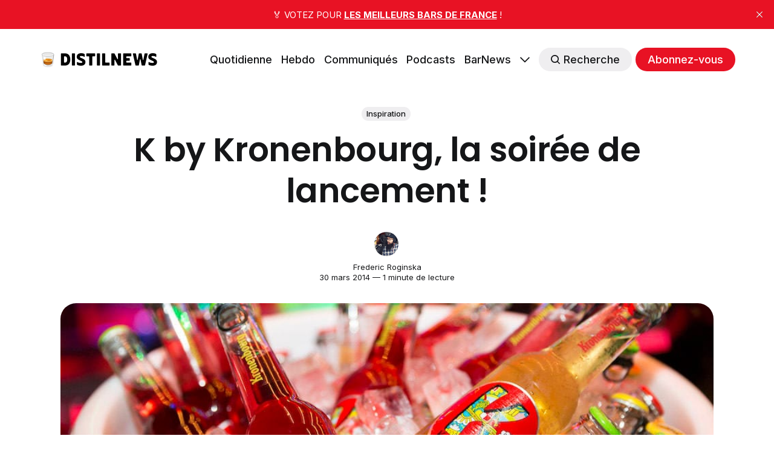

--- FILE ---
content_type: text/html; charset=utf-8
request_url: https://distilnews.fr/k-by-kronenbourg-la-soiree-de-lancement/
body_size: 11526
content:
<!DOCTYPE html>
<html lang="fr">
	<head>
		<meta charset="utf-8">
		<meta http-equiv="X-UA-Compatible" content="IE=edge">
		<title>K by Kronenbourg, la soirée de lancement !</title>
		<meta name="HandheldFriendly" content="True">
		<meta name="viewport" content="width=device-width, initial-scale=1">
		








<link rel="preconnect" href="https://fonts.googleapis.com"> 
<link rel="preconnect" href="https://fonts.gstatic.com" crossorigin>
<link rel="preload" as="style" href="https://fonts.googleapis.com/css2?family=Poppins:ital,wght@0,400;0,600;1,400;1,600&family=Inter:wght@400;500;700&display=swap">
<link rel="stylesheet" href="https://fonts.googleapis.com/css2?family=Poppins:ital,wght@0,400;0,600;1,400;1,600&family=Inter:wght@400;500;700&display=swap">






		<link rel="stylesheet" type="text/css" href="/assets/css/screen.css?v=f3d3ef0d3e">
		<style>
:root {
	--font-family-one: 'Poppins', sans-serif;
	--font-weight-one-light: 400;
	--font-weight-one-bold: 600;

	--font-family-two: 'Poppins', sans-serif;
	--font-weight-two-bold: 600;

	--font-family-three: 'Inter', sans-serif;
	--font-weight-three-regular: 400;
	--font-weight-three-medium: 500;
	--font-weight-three-bold: 600;

	--letter-spacing: -.01em;
}
</style>

		<link rel="icon" href="https://distilnews.fr/content/images/size/w256h256/2022/04/tumbler-glass_1f943.png" type="image/png">
    <link rel="canonical" href="https://distilnews.fr/k-by-kronenbourg-la-soiree-de-lancement/">
    <meta name="referrer" content="no-referrer-when-downgrade">
    
    <meta property="og:site_name" content="DistilNews">
    <meta property="og:type" content="article">
    <meta property="og:title" content="K by Kronenbourg, la soirée de lancement !">
    <meta property="og:description" content="Nous étions le 19 mars dernier au Yoyo (Palais de Tokyo) afin de célébrer le
lancement de la toute nouvelle bière K by Kronenbourg
[/k-by-kronenbourg-la-nouvelle-biere-tendance/]. Une jolie soirée au cours de
laquelle nous avons pu déguster le produit tout en appréciant un live de Micky
Green. Ce fût également l’">
    <meta property="og:url" content="https://distilnews.fr/k-by-kronenbourg-la-soiree-de-lancement/">
    <meta property="og:image" content="https://distilnews.fr/content/images/wordpress/2022/05/KbyKronenbourg-Vasque-Cover.jpg">
    <meta property="article:published_time" content="2014-03-30T14:15:29.000Z">
    <meta property="article:modified_time" content="2014-03-30T14:15:29.000Z">
    <meta property="article:tag" content="Inspiration">
    
    <meta property="article:publisher" content="https://www.facebook.com/distilnews">
    <meta name="twitter:card" content="summary_large_image">
    <meta name="twitter:title" content="K by Kronenbourg, la soirée de lancement !">
    <meta name="twitter:description" content="Nous étions le 19 mars dernier au Yoyo (Palais de Tokyo) afin de célébrer le
lancement de la toute nouvelle bière K by Kronenbourg
[/k-by-kronenbourg-la-nouvelle-biere-tendance/]. Une jolie soirée au cours de
laquelle nous avons pu déguster le produit tout en appréciant un live de Micky
Green. Ce fût également l’">
    <meta name="twitter:url" content="https://distilnews.fr/k-by-kronenbourg-la-soiree-de-lancement/">
    <meta name="twitter:image" content="https://distilnews.fr/content/images/wordpress/2022/05/KbyKronenbourg-Vasque-Cover.jpg">
    <meta name="twitter:label1" content="Written by">
    <meta name="twitter:data1" content="Frederic Roginska">
    <meta name="twitter:label2" content="Filed under">
    <meta name="twitter:data2" content="Inspiration">
    <meta name="twitter:site" content="@distilnews">
    <meta property="og:image:width" content="960">
    <meta property="og:image:height" content="340">
    
    <script type="application/ld+json">
{
    "@context": "https://schema.org",
    "@type": "Article",
    "publisher": {
        "@type": "Organization",
        "name": "DistilNews",
        "url": "https://distilnews.fr/",
        "logo": {
            "@type": "ImageObject",
            "url": "https://distilnews.fr/content/images/2022/05/distilnews.png"
        }
    },
    "author": {
        "@type": "Person",
        "name": "Frederic Roginska",
        "image": {
            "@type": "ImageObject",
            "url": "https://distilnews.fr/content/images/2022/04/Podcast-Square.jpg",
            "width": 840,
            "height": 840
        },
        "url": "https://distilnews.fr/author/frederic/",
        "sameAs": [
            "https://distilcuts.fr",
            "https://www.linkedin.com/in/froginska"
        ]
    },
    "headline": "K by Kronenbourg, la soirée de lancement !",
    "url": "https://distilnews.fr/k-by-kronenbourg-la-soiree-de-lancement/",
    "datePublished": "2014-03-30T14:15:29.000Z",
    "dateModified": "2014-03-30T14:15:29.000Z",
    "image": {
        "@type": "ImageObject",
        "url": "https://distilnews.fr/content/images/wordpress/2022/05/KbyKronenbourg-Vasque-Cover.jpg",
        "width": 960,
        "height": 340
    },
    "keywords": "Inspiration",
    "description": "Nous étions le 19 mars dernier au Yoyo (Palais de Tokyo) afin de célébrer le\nlancement de la toute nouvelle bière K by Kronenbourg\n[/k-by-kronenbourg-la-nouvelle-biere-tendance/]. Une jolie soirée au cours de\nlaquelle nous avons pu déguster le produit tout en appréciant un live de Micky\nGreen. Ce fût également l’occasion de nous faire tirer le portrait par l’artiste\nstreet art Kashink, le tout dans une déco très colorée, à l’image des packagings\nde la marque. Retour en image sur ce sympathique l",
    "mainEntityOfPage": "https://distilnews.fr/k-by-kronenbourg-la-soiree-de-lancement/"
}
    </script>

    <meta name="generator" content="Ghost 6.13">
    <link rel="alternate" type="application/rss+xml" title="DistilNews" href="https://distilnews.fr/rss/">
    <script defer src="https://cdn.jsdelivr.net/ghost/portal@~2.56/umd/portal.min.js" data-i18n="true" data-ghost="https://distilnews.fr/" data-key="324a1381793cbd364b068f91eb" data-api="https://distilnews.fr/ghost/api/content/" data-locale="fr" crossorigin="anonymous"></script><style id="gh-members-styles">.gh-post-upgrade-cta-content,
.gh-post-upgrade-cta {
    display: flex;
    flex-direction: column;
    align-items: center;
    font-family: -apple-system, BlinkMacSystemFont, 'Segoe UI', Roboto, Oxygen, Ubuntu, Cantarell, 'Open Sans', 'Helvetica Neue', sans-serif;
    text-align: center;
    width: 100%;
    color: #ffffff;
    font-size: 16px;
}

.gh-post-upgrade-cta-content {
    border-radius: 8px;
    padding: 40px 4vw;
}

.gh-post-upgrade-cta h2 {
    color: #ffffff;
    font-size: 28px;
    letter-spacing: -0.2px;
    margin: 0;
    padding: 0;
}

.gh-post-upgrade-cta p {
    margin: 20px 0 0;
    padding: 0;
}

.gh-post-upgrade-cta small {
    font-size: 16px;
    letter-spacing: -0.2px;
}

.gh-post-upgrade-cta a {
    color: #ffffff;
    cursor: pointer;
    font-weight: 500;
    box-shadow: none;
    text-decoration: underline;
}

.gh-post-upgrade-cta a:hover {
    color: #ffffff;
    opacity: 0.8;
    box-shadow: none;
    text-decoration: underline;
}

.gh-post-upgrade-cta a.gh-btn {
    display: block;
    background: #ffffff;
    text-decoration: none;
    margin: 28px 0 0;
    padding: 8px 18px;
    border-radius: 4px;
    font-size: 16px;
    font-weight: 600;
}

.gh-post-upgrade-cta a.gh-btn:hover {
    opacity: 0.92;
}</style><script async src="https://js.stripe.com/v3/"></script>
    <script defer src="https://cdn.jsdelivr.net/ghost/sodo-search@~1.8/umd/sodo-search.min.js" data-key="324a1381793cbd364b068f91eb" data-styles="https://cdn.jsdelivr.net/ghost/sodo-search@~1.8/umd/main.css" data-sodo-search="https://distilnews.fr/" data-locale="fr" crossorigin="anonymous"></script>
    <script defer src="https://cdn.jsdelivr.net/ghost/announcement-bar@~1.1/umd/announcement-bar.min.js" data-announcement-bar="https://distilnews.fr/" data-api-url="https://distilnews.fr/members/api/announcement/" crossorigin="anonymous"></script>
    <link href="https://distilnews.fr/webmentions/receive/" rel="webmention">
    <script defer src="/public/cards.min.js?v=f3d3ef0d3e"></script>
    <link rel="stylesheet" type="text/css" href="/public/cards.min.css?v=f3d3ef0d3e">
    <script defer src="/public/comment-counts.min.js?v=f3d3ef0d3e" data-ghost-comments-counts-api="https://distilnews.fr/members/api/comments/counts/"></script>
    <script defer src="/public/member-attribution.min.js?v=f3d3ef0d3e"></script><style>:root {--ghost-accent-color: #e81224;}</style>
    <!-- CSS WP ON -->
<style>
        ul.blocks-gallery-grid { 
	list-style-type: none;
	margin: 0px;
	padding: 0px;
	position: relative;
}

ul.blocks-gallery-grid figure { 
	margin: 0px;
	padding: 0px;
}
</style>
<!-- CSS WP OFF -->


<!-- CSS Formaloo ON -->
<style>
.global-padding {
    box-sizing: content-box !important;
    }
    
div.fields-global_form-input-title__WPxLb.form-theme-text--main.formaloo__field-title { 
	font-size: 20px;
}
</style>
<!-- CSS Formaloo OFF -->

<!-- CSS Page Membership ON -->
<style>
div.membership-switch::before { 
	background-color: #e81224;
}
</style>
<!-- CSS Page Membership ON -->
	</head>
	<body class="post-template tag-distilzine global-accent-color-buttons">
		<div class="global-wrap">
			<div class="global-content">
				<header class="header-section">
	<div class="header-wrap global-padding">
		<div class="header-logo"><a href="https://distilnews.fr" class="is-logo"><img src="https://distilnews.fr/content/images/2022/05/distilnews.png" alt="DistilNews home"></a>
</div>
		<div class="header-nav is-button-accent-color">
			<span class="header-search search-open is-mobile" data-ghost-search><svg role="img" viewBox="0 0 24 24" xmlns="http://www.w3.org/2000/svg"><path d="m16.822 18.813 4.798 4.799c.262.248.61.388.972.388.772-.001 1.407-.637 1.407-1.409 0-.361-.139-.709-.387-.971l-4.799-4.797c3.132-4.108 2.822-10.005-.928-13.756l-.007-.007-.278-.278a.6985.6985 0 0 0-.13-.107C13.36-1.017 7.021-.888 3.066 3.067c-4.088 4.089-4.088 10.729 0 14.816 3.752 3.752 9.65 4.063 13.756.93Zm-.965-13.719c2.95 2.953 2.95 7.81 0 10.763-2.953 2.949-7.809 2.949-10.762 0-2.951-2.953-2.951-7.81 0-10.763 2.953-2.95 7.809-2.95 10.762 0Z"/></svg></span>
			<input id="toggle" class="header-checkbox" type="checkbox">
			<label class="header-toggle" for="toggle">
				<span>
					<span class="bar"></span>
					<span class="bar"></span>
					<span class="bar"></span>
				</span>
			</label>
		<nav>
<ul>
	<li><a href="https://distilnews.fr/tag/distilnews-daily/">Quotidienne</a></li>
	<li><a href="https://distilnews.fr/tag/distilnews/">Hebdo</a></li>
	<li><a href="https://distilnews.fr/tag/communiques/">Communiqués</a></li>
	<li><a href="https://distilnews.fr/tag/podcasts/">Podcasts</a></li>
	<li><a href="https://barnews.fr">BarNews</a></li>
	<li class="is-dropdown">
		<span><svg role="img" viewBox="0 0 24 24" xmlns="http://www.w3.org/2000/svg"><path d="m11.974 18.908.019.002.025.001c.085 0 .166-.034.226-.094L23.906 7.155A.32.32 0 0 0 24 6.928c0-.085-.034-.166-.094-.227l-1.519-1.518a.3217.3217 0 0 0-.454 0l-9.94 9.94-9.927-9.926a.3218.3218 0 0 0-.227-.094c-.085 0-.167.034-.227.094L.094 6.716a.3217.3217 0 0 0 0 .454l11.647 11.647c.06.06.142.094.227.094l.006-.003Z"/></svg></span>
		<ul>
			<li><a href="https://distilnews.fr/#/portal/signin">Connexion</a></li>
		</ul>
	</li>
	<li class="header-search search-open is-desktop global-button" data-ghost-search><span><svg role="img" viewBox="0 0 24 24" xmlns="http://www.w3.org/2000/svg"><path d="m16.822 18.813 4.798 4.799c.262.248.61.388.972.388.772-.001 1.407-.637 1.407-1.409 0-.361-.139-.709-.387-.971l-4.799-4.797c3.132-4.108 2.822-10.005-.928-13.756l-.007-.007-.278-.278a.6985.6985 0 0 0-.13-.107C13.36-1.017 7.021-.888 3.066 3.067c-4.088 4.089-4.088 10.729 0 14.816 3.752 3.752 9.65 4.063 13.756.93Zm-.965-13.719c2.95 2.953 2.95 7.81 0 10.763-2.953 2.949-7.809 2.949-10.762 0-2.951-2.953-2.951-7.81 0-10.763 2.953-2.95 7.809-2.95 10.762 0Z"/></svg>Recherche</span></li>
	<li class="signup"><a href="https://distilnews.fr/membership/" class="global-button">Abonnez-vous</a></li>
</ul>
</nav>
	</div>
</div>
</header>				<main class="global-main">
					<progress class="post-progress"></progress>
<article class="post-section">
	<div class="post-header">
	<div class="post-header-wrap global-padding is-center">
		<div class="post-header-container">
			<div class="post-header-content">
				<div>
					<div class="post-tags global-tags"><a href="/tag/distilzine/">Inspiration</a></div>
					<h1 class="post-title global-title">K by Kronenbourg, la soirée de lancement !</h1>
				</div>
				<div class="post-meta">
					<div class="post-authors global-authors">
						<div>
							<div class="post-item-author global-item-author is-image global-image">
								<a href="/author/frederic/" class="global-link" title="Frederic Roginska"></a>
								<img src="/content/images/size/w300/2022/04/Podcast-Square.jpg" loading="lazy" alt="Frederic Roginska">							</div>
						</div>
					</div>
					<div class="post-meta-content">
						<a href="/author/frederic/">Frederic Roginska</a>
						<time datetime="2014-03-30">30 mars 2014 — 1 minute de lecture</time>
					</div>
				</div>
			</div>
			<div class="post-header-image">
				<figure>
					<div class="global-image global-image-orientation global-radius is-natural">
						<img srcset="/content/images/size/w300/wordpress/2022/05/KbyKronenbourg-Vasque-Cover.jpg 300w, 
			 /content/images/size/w600/wordpress/2022/05/KbyKronenbourg-Vasque-Cover.jpg 600w,
			 /content/images/size/w2000/wordpress/2022/05/KbyKronenbourg-Vasque-Cover.jpg 2000w"
	 sizes="(max-width:480px) 300px, (max-width:768px) 600px, 2000px"
	 src="/content/images/size/w2000/wordpress/2022/05/KbyKronenbourg-Vasque-Cover.jpg"
	 alt="K by Kronenbourg, la soirée de lancement !">
					</div>
				</figure>
			</div>
		</div>
	</div>
</div>	<div class="post-content global-padding">
		<!--kg-card-begin: html--><p style="text-align: justify;">Nous étions le 19 mars dernier au Yoyo (Palais de Tokyo) afin de célébrer le lancement de la toute <a title="K by Kronenbourg, la nouvelle bière tendance" href="https://distilnews.fr/k-by-kronenbourg-la-nouvelle-biere-tendance/">nouvelle bière <strong>K by Kronenbourg</strong></a>. Une jolie soirée au cours de laquelle nous avons pu déguster le produit tout en appréciant un live de <strong>Micky Green</strong>. Ce fût également l&rsquo;occasion de nous faire tirer le portrait par l&rsquo;artiste street art <strong>Kashink</strong>, le tout dans une déco très colorée, à l&rsquo;image des packagings de la marque. Retour en image sur ce sympathique lancement&#8230;</p>
<p><img loading="lazy" class="alignnone size-full wp-image-3402" alt="KbyKronenbourg-Vasque" src="https://distilnews.fr/content/images/wordpress/2014/03/KbyKronenbourg-Vasque.jpg" width="560" height="373" /></p>
<p><!--more--></p>
<p><img loading="lazy" class="alignnone size-full wp-image-3396" alt="KbyKronenbourg-Conference" src="https://distilnews.fr/content/images/wordpress/2014/03/KbyKronenbourg-Conference.jpg" width="560" height="373" /></p>
<p><img loading="lazy" class="alignnone size-full wp-image-3397" alt="KbyKronenbourg-Deco1" src="https://distilnews.fr/content/images/wordpress/2014/03/KbyKronenbourg-Deco1.jpg" width="560" height="373" /></p>
<p><img loading="lazy" class="alignnone size-full wp-image-3398" alt="KbyKronenbourg-Deco2" src="https://distilnews.fr/content/images/wordpress/2014/03/KbyKronenbourg-Deco2.jpg" width="560" height="373" /></p>
<p><img loading="lazy" class="alignnone size-full wp-image-3400" alt="SOIREE K" src="https://distilnews.fr/content/images/wordpress/2014/03/KbyKronenbourg-MickyGreen-Live.jpg" width="560" height="373" /></p>
<p><img loading="lazy" class="alignnone size-full wp-image-3401" alt="SOIREE K" src="https://distilnews.fr/content/images/wordpress/2014/03/KbyKronenbourg-MickyGreen.jpg" width="560" height="700" /></p>
<p><img loading="lazy" class="alignnone size-full wp-image-3399" alt="KbyKronenbourg-Kashink" src="https://distilnews.fr/content/images/wordpress/2014/03/KbyKronenbourg-Kashink.jpg" width="560" height="373" /></p>
<!--kg-card-end: html-->
		<div class="post-share-section">
	<small>Partagez cet article</small>
	<div class="post-share-wrap">
		<a href="https://twitter.com/intent/tweet?text=K%20by%20Kronenbourg%2C%20la%20soir%C3%A9e%20de%20lancement%20!&amp;url=https://distilnews.fr/k-by-kronenbourg-la-soiree-de-lancement/" target="_blank" rel="noopener" aria-label="Share on Twitter"><svg role="img" viewBox="0 0 24 24" xmlns="http://www.w3.org/2000/svg"><path d="M23.954 4.569c-.885.389-1.83.654-2.825.775 1.014-.611 1.794-1.574 2.163-2.723-.951.555-2.005.959-3.127 1.184-.896-.959-2.173-1.559-3.591-1.559-2.717 0-4.92 2.203-4.92 4.917 0 .39.045.765.127 1.124C7.691 8.094 4.066 6.13 1.64 3.161c-.427.722-.666 1.561-.666 2.475 0 1.71.87 3.213 2.188 4.096-.807-.026-1.566-.248-2.228-.616v.061c0 2.385 1.693 4.374 3.946 4.827-.413.111-.849.171-1.296.171-.314 0-.615-.03-.916-.086.631 1.953 2.445 3.377 4.604 3.417-1.68 1.319-3.809 2.105-6.102 2.105-.39 0-.779-.023-1.17-.067 2.189 1.394 4.768 2.209 7.557 2.209 9.054 0 13.999-7.496 13.999-13.986 0-.209 0-.42-.015-.63.961-.689 1.8-1.56 2.46-2.548l-.047-.02z"/></svg></a>
		<a href="https://www.facebook.com/sharer/sharer.php?u=https://distilnews.fr/k-by-kronenbourg-la-soiree-de-lancement/" target="_blank" rel="noopener" aria-label="Share on Facebook"><svg role="img" viewBox="0 0 24 24" xmlns="http://www.w3.org/2000/svg"><path d="M23.9981 11.9991C23.9981 5.37216 18.626 0 11.9991 0C5.37216 0 0 5.37216 0 11.9991C0 17.9882 4.38789 22.9522 10.1242 23.8524V15.4676H7.07758V11.9991H10.1242V9.35553C10.1242 6.34826 11.9156 4.68714 14.6564 4.68714C15.9692 4.68714 17.3424 4.92149 17.3424 4.92149V7.87439H15.8294C14.3388 7.87439 13.8739 8.79933 13.8739 9.74824V11.9991H17.2018L16.6698 15.4676H13.8739V23.8524C19.6103 22.9522 23.9981 17.9882 23.9981 11.9991Z"/></svg></a>
		<a href="https://www.linkedin.com/shareArticle?mini=true&amp;title=K%20by%20Kronenbourg%2C%20la%20soir%C3%A9e%20de%20lancement%20!&amp;url=https://distilnews.fr/k-by-kronenbourg-la-soiree-de-lancement/" target="_blank" rel="noopener" aria-label="Share on Linkedin"><svg role="img" viewBox="0 0 24 24" xmlns="http://www.w3.org/2000/svg"><path d="M20.447 20.452h-3.554v-5.569c0-1.328-.027-3.037-1.852-3.037-1.853 0-2.136 1.445-2.136 2.939v5.667H9.351V9h3.414v1.561h.046c.477-.9 1.637-1.85 3.37-1.85 3.601 0 4.267 2.37 4.267 5.455v6.286zM5.337 7.433c-1.144 0-2.063-.926-2.063-2.065 0-1.138.92-2.063 2.063-2.063 1.14 0 2.064.925 2.064 2.063 0 1.139-.925 2.065-2.064 2.065zm1.782 13.019H3.555V9h3.564v11.452zM22.225 0H1.771C.792 0 0 .774 0 1.729v20.542C0 23.227.792 24 1.771 24h20.451C23.2 24 24 23.227 24 22.271V1.729C24 .774 23.2 0 22.222 0h.003z"/></svg></a>
		<a href="javascript:" class="post-share-link" id="copy" data-clipboard-target="#copy-link" aria-label="Copy link"><svg role="img" viewBox="0 0 33 24" xmlns="http://www.w3.org/2000/svg"><path d="M27.3999996,13.4004128 L21.7999996,13.4004128 L21.7999996,19 L18.9999996,19 L18.9999996,13.4004128 L13.3999996,13.4004128 L13.3999996,10.6006192 L18.9999996,10.6006192 L18.9999996,5 L21.7999996,5 L21.7999996,10.6006192 L27.3999996,10.6006192 L27.3999996,13.4004128 Z M12,20.87 C7.101,20.87 3.13,16.898 3.13,12 C3.13,7.102 7.101,3.13 12,3.13 C12.091,3.13 12.181,3.139 12.272,3.142 C9.866,5.336 8.347,8.487 8.347,12 C8.347,15.512 9.866,18.662 12.271,20.857 C12.18,20.859 12.091,20.87 12,20.87 Z M20.347,0 C18.882,0 17.484,0.276 16.186,0.756 C14.882,0.271 13.473,0 12,0 C5.372,0 0,5.373 0,12 C0,18.628 5.372,24 12,24 C13.471,24 14.878,23.726 16.181,23.242 C17.481,23.724 18.88,24 20.347,24 C26.975,24 32.347,18.628 32.347,12 C32.347,5.373 26.975,0 20.347,0 Z"/></svg></a>
		<small class="share-link-info global-alert">Le lien a été copié !</small>
	</div>
	<input type="text" value="https://distilnews.fr/k-by-kronenbourg-la-soiree-de-lancement/" id="copy-link" aria-label="Copy link input">
</div>	</div>
</article>
<aside class="navigation-section global-padding">
	<div class="navigation-wrap">
		<a href="/1664-dix-invitations-a-gagner-pour-la-soiree-anniversaire-du-10-avril/" class="navigation-next">
			<div class="navigation-image global-image global-radius">
				<img src="/content/images/size/w300/wordpress/2022/05/Apero-1664-2.jpg" loading="lazy" alt="">			</div>
			<div class="navigation-content">
				<small>Article plus récent</small>
				<br>
				<h3>1664 : RDV à la soirée anniversaire du 10/04</h3>
			</div>
		</a>
		<a href="/rinquinquin-le-vermouth-a-la-peche/" class="navigation-prev">
			<div class="navigation-content ">
				<small>Article plus ancien</small>
				<br>
				<h3>RinQuinQuin : le vermouth à la pêche</h3>
			</div>
		</a>
	</div>
</aside><div class="comments-section global-padding">
	<div class="comments-wrap">
		<div class="comments-content">
		
        <script defer src="https://cdn.jsdelivr.net/ghost/comments-ui@~1.3/umd/comments-ui.min.js" data-locale="fr" data-ghost-comments="https://distilnews.fr/" data-api="https://distilnews.fr/ghost/api/content/" data-admin="https://distilnews.fr/ghost/" data-key="324a1381793cbd364b068f91eb" data-title="Discussion" data-count="true" data-post-id="62954ccee4e6f4003d49c97c" data-color-scheme="auto" data-avatar-saturation="60" data-accent-color="#e81224" data-comments-enabled="all" data-publication="DistilNews" crossorigin="anonymous"></script>
    
		</div>
	</div>
	</div>
		<div class="special-section global-padding">
	<div class="special-subtitle global-subtitle">
		<small class="global-subtitle-title">Vous devriez <span>également aimer</span></small>
	</div>
	<div class="special-wrap">
		<article class="item is-special is-image">
	<div class="item-image global-image global-image-orientation global-radius">
		
		<a href="/alambics-stupfler-distillerie-bear-brothers/" alt="link: À la découverte des alambics Stupfler de la distillerie Bear Brothers">
			<img srcset="/content/images/size/w300/2025/08/bear-brothers-alambics.jpg 300w, 
			 /content/images/size/w600/2025/08/bear-brothers-alambics.jpg 600w"
	 sizes="(max-width:480px) 300px, 600px"
	 src="/content/images/size/w600/2025/08/bear-brothers-alambics.jpg"
	 loading="lazy"
	 alt="">
		</a>
		<div class="item-authors global-authors">
			<div>
				<div class="item-author global-item-author is-image global-image">
					<a href="/author/frederic/" class="global-link" title="Frederic Roginska"></a>
					<img src="/content/images/size/w300/2022/04/Podcast-Square.jpg" loading="lazy" alt="Frederic Roginska">				</div>
			</div>
		</div>
	</div>
	<div class="item-content">
		<h2 class="item-title"><a href="/alambics-stupfler-distillerie-bear-brothers/">À la découverte des alambics Stupfler de la distillerie Bear Brothers</a></h2>
	</div>
</article>		<article class="item is-special is-image">
	<div class="item-image global-image global-image-orientation global-radius">
		
		<a href="/soju-spiritueux-coreen-meconnu/" alt="link: Le soju, ce spiritueux coréen méconnu">
			<img srcset="/content/images/size/w300/2025/04/traditional-soju-samples.jpg 300w, 
			 /content/images/size/w600/2025/04/traditional-soju-samples.jpg 600w"
	 sizes="(max-width:480px) 300px, 600px"
	 src="/content/images/size/w600/2025/04/traditional-soju-samples.jpg"
	 loading="lazy"
	 alt="">
		</a>
		<div class="item-authors global-authors">
			<div>
				<div class="item-author global-item-author is-image global-image">
					<a href="/author/laurent/" class="global-link" title="Laurent Cuvier"></a>
					<img src="/content/images/size/w300/2025/04/laurent-cuvier-rf24.jpg" loading="lazy" alt="Laurent Cuvier">				</div>
			</div>
		</div>
	</div>
	<div class="item-content">
		<h2 class="item-title"><a href="/soju-spiritueux-coreen-meconnu/">Le soju, ce spiritueux coréen méconnu</a></h2>
	</div>
</article>		<article class="item is-special is-image">
	<div class="item-image global-image global-image-orientation global-radius">
		
		<a href="/distillery-tour-ki-one-whisky-three-societies/" alt="link: Distillery Tour : à la découverte de Ki One, le premier whisky single malt de Corée">
			<img srcset="/content/images/size/w300/2025/04/ki-one-whisky-distillery.jpg 300w, 
			 /content/images/size/w600/2025/04/ki-one-whisky-distillery.jpg 600w"
	 sizes="(max-width:480px) 300px, 600px"
	 src="/content/images/size/w600/2025/04/ki-one-whisky-distillery.jpg"
	 loading="lazy"
	 alt="">
		</a>
		<div class="item-authors global-authors">
			<div>
				<div class="item-author global-item-author is-image global-image">
					<a href="/author/frederic/" class="global-link" title="Frederic Roginska"></a>
					<img src="/content/images/size/w300/2022/04/Podcast-Square.jpg" loading="lazy" alt="Frederic Roginska">				</div>
			</div>
		</div>
	</div>
	<div class="item-content">
		<h2 class="item-title"><a href="/distillery-tour-ki-one-whisky-three-societies/">Distillery Tour : à la découverte de Ki One, le premier whisky single malt de Corée</a></h2>
	</div>
</article>		<article class="item is-special is-image">
	<div class="item-image global-image global-image-orientation global-radius">
		
		<a href="/fonctionnement-alambic-bourguignon-sabs-gin-brandy-liqueurs/" alt="link: Comment fonctionne l&#x27;alambic ambulant de SAB&#x27;s ?">
			<img srcset="/content/images/size/w300/2025/01/sabs-alambic-bourguignon.jpg 300w, 
			 /content/images/size/w600/2025/01/sabs-alambic-bourguignon.jpg 600w"
	 sizes="(max-width:480px) 300px, 600px"
	 src="/content/images/size/w600/2025/01/sabs-alambic-bourguignon.jpg"
	 loading="lazy"
	 alt="">
		</a>
		<div class="item-authors global-authors">
			<div>
				<div class="item-author global-item-author is-image global-image">
					<a href="/author/frederic/" class="global-link" title="Frederic Roginska"></a>
					<img src="/content/images/size/w300/2022/04/Podcast-Square.jpg" loading="lazy" alt="Frederic Roginska">				</div>
			</div>
		</div>
	</div>
	<div class="item-content">
		<h2 class="item-title"><a href="/fonctionnement-alambic-bourguignon-sabs-gin-brandy-liqueurs/">Comment fonctionne l&#x27;alambic ambulant de SAB&#x27;s ?</a></h2>
	</div>
</article>		<article class="item is-special is-image">
	<div class="item-image global-image global-image-orientation global-radius">
		
		<a href="/ninkasi-nouvelle-distillerie-whisky-francais/" alt="link: Ninkasi : nouvelle distillerie et nouveau paradigme pour le whisky français !">
			<img srcset="/content/images/size/w300/2024/10/ninkasi-distillerie-2024-17.jpg 300w, 
			 /content/images/size/w600/2024/10/ninkasi-distillerie-2024-17.jpg 600w"
	 sizes="(max-width:480px) 300px, 600px"
	 src="/content/images/size/w600/2024/10/ninkasi-distillerie-2024-17.jpg"
	 loading="lazy"
	 alt="">
		</a>
		<div class="item-authors global-authors">
			<div>
				<div class="item-author global-item-author is-image global-image">
					<a href="/author/frederic/" class="global-link" title="Frederic Roginska"></a>
					<img src="/content/images/size/w300/2022/04/Podcast-Square.jpg" loading="lazy" alt="Frederic Roginska">				</div>
			</div>
		</div>
	</div>
	<div class="item-content">
		<h2 class="item-title"><a href="/ninkasi-nouvelle-distillerie-whisky-francais/">Ninkasi : nouvelle distillerie et nouveau paradigme pour le whisky français !</a></h2>
	</div>
</article>		<article class="item is-special is-image">
	<div class="item-image global-image global-image-orientation global-radius">
		
		<a href="/ricard-change-de-logo-decryptage-et-retrospective-de-1953-a-2023/" alt="link: RICARD change de logo ! Décryptage et rétrospective de 1953 à 2023 !">
			<img srcset="/content/images/size/w300/2023/05/bottlefield-ricard-logo.jpg 300w, 
			 /content/images/size/w600/2023/05/bottlefield-ricard-logo.jpg 600w"
	 sizes="(max-width:480px) 300px, 600px"
	 src="/content/images/size/w600/2023/05/bottlefield-ricard-logo.jpg"
	 loading="lazy"
	 alt="">
		</a>
		<div class="item-authors global-authors">
			<div>
				<div class="item-author global-item-author is-image global-image">
					<a href="/author/frederic/" class="global-link" title="Frederic Roginska"></a>
					<img src="/content/images/size/w300/2022/04/Podcast-Square.jpg" loading="lazy" alt="Frederic Roginska">				</div>
			</div>
		</div>
	</div>
	<div class="item-content">
		<h2 class="item-title"><a href="/ricard-change-de-logo-decryptage-et-retrospective-de-1953-a-2023/">RICARD change de logo ! Décryptage et rétrospective de 1953 à 2023 !</a></h2>
	</div>
</article>	</div>
</div>
				</main>
				<footer class="footer-section global-footer">
	<div class="footer-wrap global-padding">
		<div class="footer-subscribe">
<h3 class="global-title">Abonnez-vous pour recevoir les <span>prochaines éditions</span></h3>
	<div class="subscribe-section">
		<div class="subscribe-wrap">
			<form data-members-form="subscribe" class="subscribe-form" data-members-autoredirect="false">
				<input data-members-email type="email" placeholder="Votre e-mail" aria-label="Votre e-mail" required>
				<button class="global-button" type="submit">Abonnez-vous</button>
			</form>
			<div class="subscribe-alert">
				<small class="alert-loading global-alert">Traitement en cours</small>
				<small class="alert-success global-alert">Veuillez vérifier votre boîte de réception et cliquer sur le lien pour confirmer votre abonnement.</small>
				<small class="alert-error global-alert">Une erreur s&#x27;est produite lors de l&#x27;envoi de l&#x27;e-mail</small>
			</div>
		</div>
	</div>
</div>
		<div class="footer-container">
			<div class="footer-content">
				<div class="footer-logo">
					<a href="https://distilnews.fr" class="is-logo"><img src="https://distilnews.fr/content/images/2022/05/distilnews.png" alt="DistilNews home"></a>
				</div>
				<p class="footer-description">Whisky, Rhum, Gin, Liqueurs, Vodka, Cognac, Calvados, Armagnac, ... DistilNews couvre toute l&#x27;actualité spiritueux, bars, cocktails et mixologie, directement dans votre boîte mail et en podcasts.</p>
			</div>
			<div class="footer-nav">
				<div class="footer-nav-column is-social">
					<small>Social</small>
					<ul>
						<li><a href="https://www.facebook.com/distilnews"><svg role="img" viewBox="0 0 24 24" xmlns="http://www.w3.org/2000/svg"><path d="M23.9981 11.9991C23.9981 5.37216 18.626 0 11.9991 0C5.37216 0 0 5.37216 0 11.9991C0 17.9882 4.38789 22.9522 10.1242 23.8524V15.4676H7.07758V11.9991H10.1242V9.35553C10.1242 6.34826 11.9156 4.68714 14.6564 4.68714C15.9692 4.68714 17.3424 4.92149 17.3424 4.92149V7.87439H15.8294C14.3388 7.87439 13.8739 8.79933 13.8739 9.74824V11.9991H17.2018L16.6698 15.4676H13.8739V23.8524C19.6103 22.9522 23.9981 17.9882 23.9981 11.9991Z"/></svg>Facebook</a></li>
						<li><a href="https://x.com/distilnews"><svg role="img" viewBox="0 0 24 24" xmlns="http://www.w3.org/2000/svg"><path d="M23.954 4.569c-.885.389-1.83.654-2.825.775 1.014-.611 1.794-1.574 2.163-2.723-.951.555-2.005.959-3.127 1.184-.896-.959-2.173-1.559-3.591-1.559-2.717 0-4.92 2.203-4.92 4.917 0 .39.045.765.127 1.124C7.691 8.094 4.066 6.13 1.64 3.161c-.427.722-.666 1.561-.666 2.475 0 1.71.87 3.213 2.188 4.096-.807-.026-1.566-.248-2.228-.616v.061c0 2.385 1.693 4.374 3.946 4.827-.413.111-.849.171-1.296.171-.314 0-.615-.03-.916-.086.631 1.953 2.445 3.377 4.604 3.417-1.68 1.319-3.809 2.105-6.102 2.105-.39 0-.779-.023-1.17-.067 2.189 1.394 4.768 2.209 7.557 2.209 9.054 0 13.999-7.496 13.999-13.986 0-.209 0-.42-.015-.63.961-.689 1.8-1.56 2.46-2.548l-.047-.02z"/></svg>Twitter</a></li>
						
<li><a href="https://www.linkedin.com/company/distilnews"><svg role="img" viewBox="0 0 24 24" xmlns="http://www.w3.org/2000/svg"><path d="M20.447 20.452h-3.554v-5.569c0-1.328-.027-3.037-1.852-3.037-1.853 0-2.136 1.445-2.136 2.939v5.667H9.351V9h3.414v1.561h.046c.477-.9 1.637-1.85 3.37-1.85 3.601 0 4.267 2.37 4.267 5.455v6.286zM5.337 7.433c-1.144 0-2.063-.926-2.063-2.065 0-1.138.92-2.063 2.063-2.063 1.14 0 2.064.925 2.064 2.063 0 1.139-.925 2.065-2.064 2.065zm1.782 13.019H3.555V9h3.564v11.452zM22.225 0H1.771C.792 0 0 .774 0 1.729v20.542C0 23.227.792 24 1.771 24h20.451C23.2 24 24 23.227 24 22.271V1.729C24 .774 23.2 0 22.222 0h.003z"/></svg>Linkedin</a></li>
<li><a href="https://www.instagram.com/distilnews"><svg role="img" viewBox="0 0 24 24" xmlns="http://www.w3.org/2000/svg"><path d="M12 0C8.74 0 8.333.015 7.053.072 5.775.132 4.905.333 4.14.63c-.789.306-1.459.717-2.126 1.384S.935 3.35.63 4.14C.333 4.905.131 5.775.072 7.053.012 8.333 0 8.74 0 12s.015 3.667.072 4.947c.06 1.277.261 2.148.558 2.913.306.788.717 1.459 1.384 2.126.667.666 1.336 1.079 2.126 1.384.766.296 1.636.499 2.913.558C8.333 23.988 8.74 24 12 24s3.667-.015 4.947-.072c1.277-.06 2.148-.262 2.913-.558.788-.306 1.459-.718 2.126-1.384.666-.667 1.079-1.335 1.384-2.126.296-.765.499-1.636.558-2.913.06-1.28.072-1.687.072-4.947s-.015-3.667-.072-4.947c-.06-1.277-.262-2.149-.558-2.913-.306-.789-.718-1.459-1.384-2.126C21.319 1.347 20.651.935 19.86.63c-.765-.297-1.636-.499-2.913-.558C15.667.012 15.26 0 12 0zm0 2.16c3.203 0 3.585.016 4.85.071 1.17.055 1.805.249 2.227.415.562.217.96.477 1.382.896.419.42.679.819.896 1.381.164.422.36 1.057.413 2.227.057 1.266.07 1.646.07 4.85s-.015 3.585-.074 4.85c-.061 1.17-.256 1.805-.421 2.227-.224.562-.479.96-.899 1.382-.419.419-.824.679-1.38.896-.42.164-1.065.36-2.235.413-1.274.057-1.649.07-4.859.07-3.211 0-3.586-.015-4.859-.074-1.171-.061-1.816-.256-2.236-.421-.569-.224-.96-.479-1.379-.899-.421-.419-.69-.824-.9-1.38-.165-.42-.359-1.065-.42-2.235-.045-1.26-.061-1.649-.061-4.844 0-3.196.016-3.586.061-4.861.061-1.17.255-1.814.42-2.234.21-.57.479-.96.9-1.381.419-.419.81-.689 1.379-.898.42-.166 1.051-.361 2.221-.421 1.275-.045 1.65-.06 4.859-.06l.045.03zm0 3.678c-3.405 0-6.162 2.76-6.162 6.162 0 3.405 2.76 6.162 6.162 6.162 3.405 0 6.162-2.76 6.162-6.162 0-3.405-2.76-6.162-6.162-6.162zM12 16c-2.21 0-4-1.79-4-4s1.79-4 4-4 4 1.79 4 4-1.79 4-4 4zm7.846-10.405c0 .795-.646 1.44-1.44 1.44-.795 0-1.44-.646-1.44-1.44 0-.794.646-1.439 1.44-1.439.793-.001 1.44.645 1.44 1.439z"/></svg>Instagram</a></li>
<li><a href="https://www.youtube.com/channel/UCJ9cC7cLVmQOTq-sdKSSSbQ"><svg role="img" viewBox="0 0 24 24" xmlns="http://www.w3.org/2000/svg"><path class="a" d="M23.495 6.205a3.007 3.007 0 0 0-2.088-2.088c-1.87-.501-9.396-.501-9.396-.501s-7.507-.01-9.396.501A3.007 3.007 0 0 0 .527 6.205a31.247 31.247 0 0 0-.522 5.805 31.247 31.247 0 0 0 .522 5.783 3.007 3.007 0 0 0 2.088 2.088c1.868.502 9.396.502 9.396.502s7.506 0 9.396-.502a3.007 3.007 0 0 0 2.088-2.088 31.247 31.247 0 0 0 .5-5.783 31.247 31.247 0 0 0-.5-5.805zM9.609 15.601V8.408l6.264 3.602z"/></svg>YouTube</a></li>
<li><a href="https://distilcast.com"><svg role="img" viewBox="0 0 24 24" xmlns="http://www.w3.org/2000/svg"><path d="M11.93 24s2.633 0 2.633-7.794c0-1.451-1.18-2.633-2.633-2.633s-2.634 1.182-2.634 2.633C9.296 24 11.93 24 11.93 24zm3.23-2.656c.115-.447.205-.896.275-1.351l.053-.36c.115-.05.23-.098.346-.15 1.828-.828 3.367-2.243 4.348-3.993.447-.803.777-1.67.973-2.572.227-1.008.285-2.059.166-3.088-.105-.963-.361-1.904-.77-2.787-.465-1.039-1.111-1.986-1.924-2.784-.828-.827-1.807-1.505-2.875-1.972-1.098-.496-2.303-.752-3.52-.782-1.22-.03-2.438.166-3.582.603-1.098.419-2.106 1.037-2.979 1.834-.827.752-1.534 1.67-2.046 2.678-.437.858-.736 1.776-.902 2.723-.166.979-.166 1.986-.016 2.98.135.872.391 1.73.768 2.543.888 1.881 2.393 3.444 4.258 4.394.226.104.451.21.692.314.015.121.046.256.06.392.075.438.166.889.271 1.325-.406-.136-.813-.287-1.204-.468-2.152-.976-3.972-2.662-5.101-4.754-.512-.947-.873-1.955-1.098-3.01-.257-1.158-.302-2.377-.15-3.566.15-1.112.466-2.211.933-3.22.556-1.188 1.339-2.286 2.271-3.204.916-.916 2.06-1.684 3.31-2.211C9.02.311 10.42.018 11.828.001c1.412-.015 2.824.24 4.139.758 1.266.498 2.434 1.238 3.43 2.166.965.895 1.76 1.962 2.346 3.139.496.993.842 2.076 1.008 3.175.18 1.144.18 2.317-.016 3.446-.166 1.053-.512 2.091-.979 3.053-1.053 2.122-2.799 3.868-4.92 4.922-.527.256-1.084.481-1.655.661l-.021.023zm.52-4.295l.01-.47c0-.316 0-.632-.046-.943-.015-.121-.045-.226-.075-.346.557-.451 1.023-1.023 1.369-1.67.256-.481.451-1.008.557-1.551.121-.602.15-1.233.061-1.865-.074-.557-.227-1.098-.451-1.61-.285-.616-.677-1.188-1.158-1.67-.497-.481-1.054-.872-1.686-1.159-.692-.3-1.445-.48-2.197-.496-.752-.015-1.52.121-2.227.392-.632.256-1.219.617-1.73 1.083-.513.466-.934 1.008-1.235 1.624-.257.496-.436 1.024-.542 1.58-.105.572-.119 1.159-.045 1.73.075.557.226 1.099.451 1.609.346.768.857 1.445 1.49 2.002l-.091.406c-.06.316-.045.617-.045.947v.422c-1.054-.646-1.927-1.58-2.513-2.663-.347-.617-.587-1.279-.723-1.972-.166-.768-.195-1.564-.09-2.347.09-.707.286-1.399.572-2.032.346-.781.857-1.504 1.459-2.121.617-.617 1.339-1.113 2.121-1.459.873-.391 1.82-.602 2.769-.632.964-.016 1.927.15 2.813.497.813.315 1.551.781 2.197 1.368.631.587 1.174 1.278 1.564 2.047.316.632.557 1.309.678 2.001.121.723.15 1.459.045 2.182-.09.707-.285 1.399-.588 2.046-.586 1.31-1.594 2.438-2.828 3.176l.114-.106zm-3.75-9.575c1.465 0 2.654 1.188 2.654 2.656 0 1.473-1.189 2.662-2.654 2.662-1.467 0-2.655-1.189-2.655-2.648s1.188-2.649 2.655-2.649v-.021z"/></svg>Podcast</a></li>
<li><a href="/rss"><svg role="img" viewBox="0 0 24 24" xmlns="http://www.w3.org/2000/svg"><path d="M19.199 24C19.199 13.467 10.533 4.8 0 4.8V0c13.165 0 24 10.835 24 24h-4.801zM3.291 17.415c1.814 0 3.293 1.479 3.293 3.295 0 1.813-1.485 3.29-3.301 3.29C1.47 24 0 22.526 0 20.71s1.475-3.294 3.291-3.295zM15.909 24h-4.665c0-6.169-5.075-11.245-11.244-11.245V8.09c8.727 0 15.909 7.184 15.909 15.91z"/></svg>RSS</a></li>

					</ul>
				</div>
				




<div class="footer-nav-column">
	<small>Plus</small>
	<ul>
		<li><a href="https://distilnews.fr/a-propos/">A propos</a></li>
		<li><a href="https://distilnews.fr/frederic/">Qui suis-je ?</a></li>
		<li><a href="https://www.barnews.fr">BarNews</a></li>
		<li><a href="https://distilnews.fr/tag/distilcast/">DistilCast</a></li>
		<li><a href="https://distilnews.fr/tag/bottlefield/">The Bottlefield Show</a></li>
	</ul>
</div>

<div class="footer-nav-column">
	<small>Services</small>
	<ul>
		<li><a href="https://distilnews.fr/annonces/">Kit média</a></li>
		<li><a href="https://distilnews.fr/approche-editoriale/">Approche éditoriale</a></li>
		<li><a href="https://distilnews.fr/hotline/">Publier une news</a></li>
		<li><a href="https://distil.link/jobs">Publier une offre d&#x27;emploi</a></li>
		<li><a href="https://distilnews.fr/contact/">Contact</a></li>
	</ul>
</div>

<div class="footer-nav-column">
	<small>Membres</small>
	<ul>
		<li><a href="https://distilnews.fr/#/portal/signin">Connexion</a></li>
		<li><a href="https://distilnews.fr/membership/">S&#x27;abonner</a></li>
		<li><a href="https://distilnews.fr/rubriques/">Rubriques</a></li>
		<li><a href="https://distilnews.fr/chat/">Chat</a></li>
		<li><a href="https://distilnews.fr/mentions-legales/">Mentions légales</a></li>
	</ul>
</div>

			</div>
			<div class="footer-copyright">
				&copy; <a href="https://distilnews.fr">DistilNews</a> 2026.
				Newsletters et podcasts spiritueux distillés avec 🖤 par DISTILCUTS - L'abus d'alcool est dangereux pour la santé. À consommer avec modération.
			</div>
		</div>
	</div>
</footer>			</div>
		</div>
		<div id="notifications" class="global-notification">
	<div class="subscribe">Vous vous êtes abonné avec succès à DistilNews</div>
	<div class="signin">Ravi de vous revoir ! Vous vous êtes connecté avec succès.</div>
	<div class="signup">Parfait !  Vous vous êtes inscrit avec succès.</div>
	<div class="update-email">Votre email est mis à jour.</div>
	<div class="expired">Votre lien a expiré</div>
	<div class="checkout-success">Parfait ! Vérifiez votre e-mail pour le lien magique pour vous connecter.</div>
</div>
				<script src="/assets/js/global.js?v=f3d3ef0d3e"></script>
		<script src="/assets/js/post.js?v=f3d3ef0d3e"></script>
		<script>
!function(){"use strict";const p=new URLSearchParams(window.location.search),isAction=p.has("action"),isStripe=p.has("stripe"),success=p.get("success"),action=p.get("action"),stripe=p.get("stripe"),n=document.getElementById("notifications"),a="is-subscribe",b="is-signin",c="is-signup",f="is-update-email",d="is-expired",e="is-checkout-success";p&&(isAction&&(action=="subscribe"&&success=="true"&&n.classList.add(a),action=="signup-paid"&&success=="true"&&n.classList.add(a),action=="signin"&&success=="true"&&n.classList.add(b),action=="signup"&&success=="true"&&n.classList.add(c),action=="updateEmail"&&success=="true"&&n.classList.add(f),success=="false"&&n.classList.add(d)),isStripe&&stripe=="success"&&n.classList.add(e),(isAction||isStripe)&&setTimeout(function(){window.history.replaceState(null,null,window.location.pathname),n.classList.remove(a,b,c,d,e,f)},5000))}();
</script>

		<!-- Plausible ON -->
	<script defer data-domain="distilnews.fr" src="https://plausible.io/js/plausible.js"></script>    
<!-- Plausible OFF -->

<script defer src="https://umami.drynot.com/script.js" data-website-id="bb4418bd-bc99-4188-ac8d-bad90d4631f3"></script>
	<script>(function(){function c(){var b=a.contentDocument||a.contentWindow.document;if(b){var d=b.createElement('script');d.innerHTML="window.__CF$cv$params={r:'9c0e9ec94978ab0c',t:'MTc2ODkxMjYxNQ=='};var a=document.createElement('script');a.src='/cdn-cgi/challenge-platform/scripts/jsd/main.js';document.getElementsByTagName('head')[0].appendChild(a);";b.getElementsByTagName('head')[0].appendChild(d)}}if(document.body){var a=document.createElement('iframe');a.height=1;a.width=1;a.style.position='absolute';a.style.top=0;a.style.left=0;a.style.border='none';a.style.visibility='hidden';document.body.appendChild(a);if('loading'!==document.readyState)c();else if(window.addEventListener)document.addEventListener('DOMContentLoaded',c);else{var e=document.onreadystatechange||function(){};document.onreadystatechange=function(b){e(b);'loading'!==document.readyState&&(document.onreadystatechange=e,c())}}}})();</script><script defer src="https://static.cloudflareinsights.com/beacon.min.js/vcd15cbe7772f49c399c6a5babf22c1241717689176015" integrity="sha512-ZpsOmlRQV6y907TI0dKBHq9Md29nnaEIPlkf84rnaERnq6zvWvPUqr2ft8M1aS28oN72PdrCzSjY4U6VaAw1EQ==" data-cf-beacon='{"version":"2024.11.0","token":"9072453b4e26429c87ba2e1261446846","r":1,"server_timing":{"name":{"cfCacheStatus":true,"cfEdge":true,"cfExtPri":true,"cfL4":true,"cfOrigin":true,"cfSpeedBrain":true},"location_startswith":null}}' crossorigin="anonymous"></script>
</body>
</html>